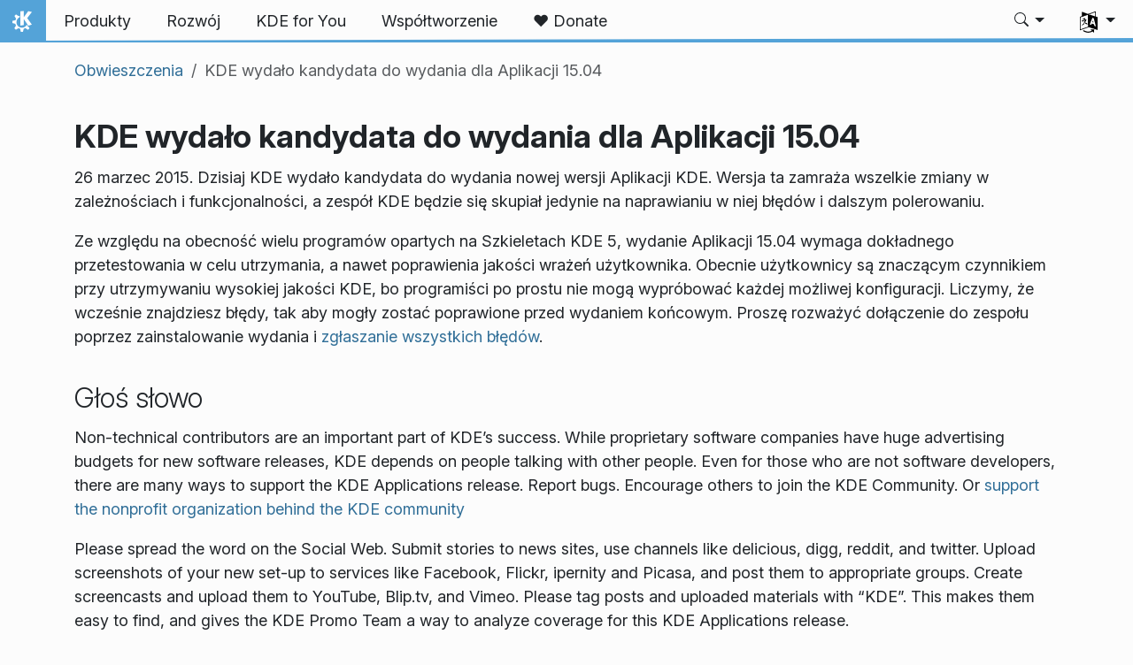

--- FILE ---
content_type: text/html
request_url: https://kde.org/pl/announcements/applications/15.04-rc/
body_size: 13826
content:
<!doctype html><html lang=pl itemscope itemtype=http://schema.org/WebPage><head><meta charset=utf-8><meta name=viewport content="width=device-width,initial-scale=1,shrink-to-fit=no"><meta name=description content="KDE wydało Aplikacje 15.04 (kandydat do wydania)."><title>KDE wydało kandydata do wydania dla Aplikacji 15.04 - Społeczność KDE</title><meta property="og:url" content="https://kde.org/pl/announcements/applications/15.04-rc/"><meta property="og:title" content="KDE wydało kandydata do wydania dla Aplikacji 15.04"><meta property="og:description" content="KDE wydało Aplikacje 15.04 (kandydat do wydania)."><meta property="og:locale" content="pl"><meta property="og:type" content="article"><meta property="article:section" content="announcements"><meta property="article:published_time" content="2015-03-26T00:00:00+00:00"><meta property="article:modified_time" content="2025-12-22T02:22:37+00:00"><meta property="og:image" content="https://kde.org/thumbnail.png"><meta name=twitter:card content="summary_large_image"><meta name=twitter:image content="https://kde.org/thumbnail.png"><meta name=twitter:title content="KDE wydało kandydata do wydania dla Aplikacji 15.04"><meta name=twitter:description content="KDE wydało Aplikacje 15.04 (kandydat do wydania)."><script type=application/ld+json>{"@context":"http://schema.org","@type":"WebSite","url":"https:\/\/kde.org\/","name":"KDE wydało kandydata do wydania dla Aplikacji 15.04","inLanguage":{"@type":"Language","name":"Polski"},"availableLanguage":[{"@type":"Language","name":"English"},{"@type":"Language","name":"Català"},{"@type":"Language","name":"Español"},{"@type":"Language","name":"Svenska"},{"@type":"Language","name":"Galego"},{"@type":"Language","name":"Français"},{"@type":"Language","name":"Český"},{"@type":"Language","name":"Italiano"},{"@type":"Language","name":"Nederlands"},{"@type":"Language","name":"Suomi"},{"@type":"Language","name":"Eesti"},{"@type":"Language","name":"Deutsch"},{"@type":"Language","name":"Українська"},{"@type":"Language","name":"Русский"},{"@type":"Language","name":"Türkçe"},{"@type":"Language","name":"Euskara"},{"@type":"Language","name":"한국어"},{"@type":"Language","name":"Português brasileiro"},{"@type":"Language","name":"Português"}],"sameAs":["https://floss.social/@kde","https://tube.kockatoo.org/a/kde_community/video-channels","https://www.youtube.com/channel/UCF3I1gf7GcbmAb0mR6vxkZQ","https://www.instagram.com/kdecommunity/","https://www.facebook.com/kde"]}</script><link rel=canonical href=https://kde.org/pl/announcements/applications/15.04-rc/><link rel=alternate hreflang=en href=https://kde.org/announcements/applications/15.04-rc/ title=English><link rel=alternate hreflang=ca href=https://kde.org/ca/announcements/applications/15.04-rc/ title=Català><link rel=alternate hreflang=es href=https://kde.org/es/announcements/applications/15.04-rc/ title=Español><link rel=alternate hreflang=sv href=https://kde.org/sv/announcements/applications/15.04-rc/ title=Svenska><link rel=alternate hreflang=gl href=https://kde.org/gl/announcements/applications/15.04-rc/ title=Galego><link rel=alternate hreflang=fr href=https://kde.org/fr/announcements/applications/15.04-rc/ title=Français><link rel=alternate hreflang=cs href=https://kde.org/cs/announcements/applications/15.04-rc/ title=Český><link rel=alternate hreflang=it href=https://kde.org/it/announcements/applications/15.04-rc/ title=Italiano><link rel=alternate hreflang=nl href=https://kde.org/nl/announcements/applications/15.04-rc/ title=Nederlands><link rel=alternate hreflang=fi href=https://kde.org/fi/announcements/applications/15.04-rc/ title=Suomi><link rel=alternate hreflang=et href=https://kde.org/et/announcements/applications/15.04-rc/ title=Eesti><link rel=alternate hreflang=de href=https://kde.org/de/announcements/applications/15.04-rc/ title=Deutsch><link rel=alternate hreflang=uk href=https://kde.org/uk/announcements/applications/15.04-rc/ title=Українська><link rel=alternate hreflang=ru href=https://kde.org/ru/announcements/applications/15.04-rc/ title=Русский><link rel=alternate hreflang=tr href=https://kde.org/tr/announcements/applications/15.04-rc/ title=Türkçe><link rel=alternate hreflang=eu href=https://kde.org/eu/announcements/applications/15.04-rc/ title=Euskara><link rel=alternate hreflang=ko href=https://kde.org/ko/announcements/applications/15.04-rc/ title=한국어><link rel=alternate hreflang=pt-br href=https://kde.org/pt-br/announcements/applications/15.04-rc/ title="Português brasileiro"><link rel=alternate hreflang=pt-pt href=https://kde.org/pt-pt/announcements/applications/15.04-rc/ title=Português><link rel=stylesheet href=https://kde.org/scss/bootstrap.f3d8df6f35473aa4d111b4dd523cce7efd6429b7fda0cf250889875b97d864e4.css integrity="sha256-89jfbzVHOqTREbTdUjzOfv1kKbf9oM8lCImHW5fYZOQ="><link rel=preload href=https://kde.org/fonts/InterVariable.woff2 as=font crossorigin=anonymous><link rel=preload href=https://kde.org/fonts/glyph/glyph.ttf?5ea9rb as=font crossorigin=anonymous><link rel=stylesheet href=https://kde.org/scss/announcements.min.72222f0a1cac9515a47543c39ae0732c9fed5cb1856ae7c355b92046aba7aff1.css></head><body><header id=KGlobalHeader class="header clearfix"><a class=visually-hidden href=#main>Przejdź to treści</a><nav class="navbar navbar-expand-lg"><a class="kde-logo navbar-brand" href=https://kde.org/pl/><span class=visually-hidden>Strona domowa</span>
</a><button class=navbar-toggler type=button data-bs-toggle=collapse data-bs-target=#navbarsExampleDefault aria-controls=navbarsExampleDefault aria-expanded=false aria-label="Toggle navigation">
<span class=navbar-toggler-icon></span></button><div class="collapse navbar-collapse" id=navbarsExampleDefault><ul class="navbar-nav col"><li class=nav-item><a class=nav-link href=https://kde.org/pl/products/><span>Produkty</span></a></li><li class=nav-item><a class=nav-link href=https://develop.kde.org><span>Rozwój</span></a></li><li class=nav-item><a class=nav-link href=https://kde.org/pl/for/><span>KDE for You</span></a></li><li class=nav-item><a class=nav-link href=https://community.kde.org/Get_Involved><span>Współtworzenie</span></a></li><li class=nav-item><a class=nav-link href=https://kde.org/pl/donate/><span>❤️ Donate</span></a></li></ul><svg style="display:none"><symbol id="search-icon"><path d="M11.742 10.344a6.5 6.5.0 10-1.397 1.398h-.001c.03.04.062.078.098.115l3.85 3.85a1 1 0 001.415-1.414l-3.85-3.85a1.007 1.007.0 00-.115-.1zM12 6.5a5.5 5.5.0 11-11 0 5.5 5.5.0 0111 0z"/></symbol></svg><div class=under-lg-search><form action=https://kde.org/pl/search class=form-inline><input class="form-control search-input" name=s type=text placeholder=Szukaj data-search required title=" " oninvalid='this.setCustomValidity("Wykonaj zapytanie o co najmniej 3 znakach")' oninput='this.setCustomValidity("")' minlength=3></form></div><ul class=navbar-nav><li class="nav-item dropdown lg-search"><a class="nav-link dropdown-toggle" role=button id=search-dropdown-button data-bs-toggle=dropdown aria-expanded=false aria-label=Szukaj><svg class="bi theme-icon"><use href="#search-icon"/></svg></a><div class=dropdown-menu aria-labelledby=search-dropdown-button><form action=https://kde.org/pl/search class="me-1 row search-form"><input class="form-control col-auto ms-auto search-input" name=s type=text placeholder=Szukaj data-search required title=" " oninvalid='this.setCustomValidity("Wykonaj zapytanie o co najmniej 3 znakach")' oninput='this.setCustomValidity("")' minlength=3>
<button class="btn col-auto" type=submit>
<svg class="bi theme-icon"><use href="#search-icon"/></svg></button></form></div></li></ul><ul class=navbar-nav><li class="nav-item dropdown" aria-describedby=language-picker-description><p class=visually-hidden id=language-picker-description>Wybierz swój język</p><a class="nav-link dropdown-toggle" href=# data-bs-toggle=dropdown role=button aria-haspopup=true aria-expanded=false><img src=https://kde.org/aether/languages.png alt>
<span class="d-lg-none ms-2">Języki</span></a><div class="dropdown-menu dropdown-trans" role=listbox><a class="nav-link active dropdown-item" hreflang=pl role=option lang=pl href=https://kde.org/pl/announcements/applications/15.04-rc/>Polski</a>
<a class="nav-link dropdown-item" hreflang=en role=option lang=en href=https://kde.org/announcements/applications/15.04-rc/>English</a>
<a class="nav-link dropdown-item" hreflang=ca role=option lang=ca href=https://kde.org/ca/announcements/applications/15.04-rc/>Català</a>
<a class="nav-link dropdown-item" hreflang=cs role=option lang=cs href=https://kde.org/cs/announcements/applications/15.04-rc/>Český</a>
<a class="nav-link dropdown-item" hreflang=de role=option lang=de href=https://kde.org/de/announcements/applications/15.04-rc/>Deutsch</a>
<a class="nav-link dropdown-item" hreflang=et role=option lang=et href=https://kde.org/et/announcements/applications/15.04-rc/>Eesti</a>
<a class="nav-link dropdown-item" hreflang=es role=option lang=es href=https://kde.org/es/announcements/applications/15.04-rc/>Español</a>
<a class="nav-link dropdown-item" hreflang=eu role=option lang=eu href=https://kde.org/eu/announcements/applications/15.04-rc/>Euskara</a>
<a class="nav-link dropdown-item" hreflang=fr role=option lang=fr href=https://kde.org/fr/announcements/applications/15.04-rc/>Français</a>
<a class="nav-link dropdown-item" hreflang=gl role=option lang=gl href=https://kde.org/gl/announcements/applications/15.04-rc/>Galego</a>
<a class="nav-link dropdown-item" hreflang=it role=option lang=it href=https://kde.org/it/announcements/applications/15.04-rc/>Italiano</a>
<a class="nav-link dropdown-item" hreflang=nl role=option lang=nl href=https://kde.org/nl/announcements/applications/15.04-rc/>Nederlands</a>
<a class="nav-link dropdown-item" hreflang=pt-pt role=option lang=pt-pt href=https://kde.org/pt-pt/announcements/applications/15.04-rc/>Português</a>
<a class="nav-link dropdown-item" hreflang=pt-br role=option lang=pt-br href=https://kde.org/pt-br/announcements/applications/15.04-rc/>Português brasileiro</a>
<a class="nav-link dropdown-item" hreflang=fi role=option lang=fi href=https://kde.org/fi/announcements/applications/15.04-rc/>Suomi</a>
<a class="nav-link dropdown-item" hreflang=sv role=option lang=sv href=https://kde.org/sv/announcements/applications/15.04-rc/>Svenska</a>
<a class="nav-link dropdown-item" hreflang=tr role=option lang=tr href=https://kde.org/tr/announcements/applications/15.04-rc/>Türkçe</a>
<a class="nav-link dropdown-item" hreflang=ru role=option lang=ru href=https://kde.org/ru/announcements/applications/15.04-rc/>Русский</a>
<a class="nav-link dropdown-item" hreflang=uk role=option lang=uk href=https://kde.org/uk/announcements/applications/15.04-rc/>Українська</a>
<a class="nav-link dropdown-item" hreflang=ko role=option lang=ko href=https://kde.org/ko/announcements/applications/15.04-rc/>한국어</a></div></li></ul></div></nav></header><div id=main><main class=container><nav aria-label=breadcrumb class="d-none d-md-block d-print-none mt-3"><ol class="breadcrumb spb-1"><li class=breadcrumb-item><a href=https://kde.org/pl/announcements/>Obwieszczenia</a></li><li class="breadcrumb-item active" aria-current=page>KDE wydało kandydata do wydania dla Aplikacji 15.04</li></ol></nav><h1>KDE wydało kandydata do wydania dla Aplikacji 15.04</h1><p>26 marzec 2015. Dzisiaj KDE wydało kandydata do wydania nowej wersji Aplikacji KDE. Wersja ta zamraża wszelkie zmiany w zależnościach i funkcjonalności, a zespół KDE będzie się skupiał jedynie na naprawianiu w niej błędów i dalszym polerowaniu.</p><p>Ze względu na obecność wielu programów opartych na Szkieletach KDE 5, wydanie Aplikacji 15.04 wymaga dokładnego przetestowania w celu utrzymania, a nawet poprawienia jakości wrażeń użytkownika. Obecnie użytkownicy są znaczącym czynnikiem przy utrzymywaniu wysokiej jakości KDE, bo programiści po prostu nie mogą wypróbować każdej możliwej konfiguracji. Liczymy, że wcześnie znajdziesz błędy, tak aby mogły zostać poprawione przed wydaniem końcowym. Proszę rozważyć dołączenie do zespołu poprzez zainstalowanie wydania i <a href=https://bugs.kde.org/>zgłaszanie wszystkich błędów</a>.</p><h2>Głoś słowo</h2><p>Non-technical contributors are an important part of KDE’s success. While proprietary software companies have huge advertising budgets for new software releases, KDE depends on people talking with other people. Even for those who are not software developers, there are many ways to support the KDE Applications release. Report bugs. Encourage others to join the KDE Community. Or <a href=https://kde.org/community/donations/>support the nonprofit organization behind the KDE community</a></p><p>Please spread the word on the Social Web. Submit stories to news sites, use channels like delicious, digg, reddit, and twitter. Upload screenshots of your new set-up to services like Facebook, Flickr, ipernity and Picasa, and post them to appropriate groups. Create screencasts and upload them to YouTube, Blip.tv, and Vimeo. Please tag posts and uploaded materials with “KDE”. This makes them easy to find, and gives the KDE Promo Team a way to analyze coverage for this KDE Applications release.</p><h2>Wgrywanie pakietów binarnych Aplikacji KDE</h2><h3>Pakiety</h3><p>Niektórzy z dostawców systemów Linux/UNIX uprzejmie dostarczyli pakiety Aplikacji KDE dla niektórych wersji swoich dystrybucji, a w pozostałych przypadkach, zrobili to wolontariusze ze społeczności. Pakiety binarne, a także uaktualnienia, mogą stać się dostępne w nadchodzących tygodniach.</p><h3>Położenie pakietów</h3><p>Po bieżący wykaz dostępnych pakietów binarnych, o których Projekt KDE został powiadomiony, odwiedź <a href=https://community.kde.org/KDE_Applications/Binary_Packages>Wiki Społeczności</a>.</p><h2>Wspieranie KDE</h2><p align=justify>KDE is a <a href=https://www.gnu.org/philosophy/free-sw.html>Free Software</a> community that exists and grows only because of the help of many volunteers that donate their time and effort. KDE is always looking for new volunteers and contributions, whether it is help with coding, bug fixing or reporting, writing documentation, translations, promotion, money, etc. All contributions are gratefully appreciated and eagerly accepted. Please read through the <a href=https://kde.org/community/donations/>Supporting KDE page</a> for further information or become a KDE e.V. supporting member through our <a href=https://kde.org/community/donations/>Join the Game</a> initiative.</p><h2>O KDE</h2><p align=justify>KDE is an international technology team that creates free and open source software for desktop and portable computing. Among KDE’s products are a modern desktop system for Linux and UNIX platforms, comprehensive office productivity and groupware suites and hundreds of software titles in many categories including Internet and web applications, multimedia, entertainment, educational, graphics and software development. KDE software is translated into more than 60 languages and is built with ease of use and modern accessibility principles in mind. KDE’s full-featured applications run natively on Linux, BSD, Windows, Haiku, and macOS.</p><hr><p align=justify><font size=2><em>Uwagi do znaku towarowego.</em><br><br>KDE<sup>&#174;</sup> oraz logo Środowiska Pulpitu K<sup>&#174;</sup> są zarejestrowanymi znakami towarowymi KDE e.V..<br>Linux jest zarejestrowanym znakiem towarowym Linusa Torvaldsa. UNIX jest zarejestrowanym znakiem towarowym Otwartej Grupy w Stanach Zjednoczonych i innych państwach.<br>Wszystkie pozostałe znaki towarowe i prawa autorskie z tego ogłoszenia są własnością ich odpowiednich właścicieli.</font></p><hr><h4>Kontakt dla prasy</h4><p>Po więcej szczegółów wyślij nam wiadomość: <a href=mailto:press@kde.org>press@kde.org</a></p></main></div><footer id=kFooter class=footer><section id=kPatrons class="container kPatrons"><h3>Patroni KDE</h3><div class="d-flex flex-wrap flex-md-nowrap justify-content-center align-items-center"><span><img class=canonical alt=Canonical loading=lazy></span>
<span><img class=google alt=Google loading=lazy></span>
<span><img class=suse alt=SUSE loading=lazy></span>
<span><img class=qt alt='Firma Qt' loading=lazy></span>
<span><img class=blue-systems alt='Blue System' loading=lazy></span>
<span><img class=slimbook alt=Slimbook loading=lazy></span>
<span><img class=tuxedo alt='Komputery TUXEDO' loading=lazy></span>
<span><img class=kfocus alt=KFocus loading=lazy></span>
<span><img class=gnupg alt=GnuPG loading=lazy></span>
<span><img class=mbition alt=MBition loading=lazy></span>
<span><img class=techpaladin alt=Techpaladin loading=lazy></span></div></section><section id=kFooterIncome class=container><div id=kDonateForm><div class=center><h2 class="h5 mt-2 mb-3">Wpłać na KDE <a href=https://kde.org/community/donations/index.php#money target=_blank>Dlaczego wpłacać?</a></h2><form action=https://www.paypal.com/en_US/cgi-bin/webscr method=post onsubmit='return amount.value>=2||window.confirm(`Twoja darowizna jest mniejsza niż 2€. Oznacza to, że większość z twojej darowizny
zostanie poświęcona na opłaty związane z operacjami pieniężnymi. Czy chcesz kontynuować?`)'><input type=hidden name=no_note value=0>
<input type=hidden name=lc value=GB>
<input type=hidden name=item_name value="Rozwój i porozumiewanie się w oprogramowaniu KDE">
<input type=hidden name=cbt value="Powróć do kde.org">
<input type=hidden name=return value=https://kde.org/community/donations/thanks_paypal.php>
<input type=hidden name=notify_url value=https://kde.org/community/donations/notify.php>
<input type=hidden name=business value=kde-ev-paypal@kde.org>
<input type=hidden name=cmd value=_donations>
<input type=hidden name=currency_code value=EUR>
<input type=hidden name=custom value=//kde.org/index/donation_box>
<label class=visually-hidden for=donateAmountField>Kwota</label><input type=text name=amount value=20.00 id=donateAmountField data-kpxc-id=donateAmountField> €
<button type=submit id=donateSubmit>Wpłać poprzez PayPal</button></form><span class=h6><a class="mt-3 d-inline-block" href=https://kde.org/community/donations target=_blank>Inne sposoby na wpłacenie</a></span></div></div><div id=kMetaStore><div class=center><h2 class="h5 mb-3 mt-2">Odwiedź MetaStore KDE</h2><p class=h6>Pokaż swoją sympatię KDE! Kupuj książki, kubki, ubrania i więcej, aby wesprzeć KDE.</p><a href=https://kde.org/stuff/metastore class=button>Przeglądaj</a></div></div></section><section id=kLinks class="container pb-4"><div class=row><nav class=col-sm><h3>Produkty</h3><a href=https://kde.org/pl/plasma-desktop hreflang=/pl>Plazma</a>
<a href=https://apps.kde.org/pl hreflang=/pl>Aplikacje KDE</a>
<a href=https://develop.kde.org/products/frameworks/>Szkielety KDE</a>
<a href=https://plasma-mobile.org/pl hreflang=/pl>Przenośna Plazma</a>
<a href=https://neon.kde.org/>KDE neon</a></nav><nav class=col-sm><h3>Rozwój</h3><a href=https://api.kde.org/>Dokumentacja API</a>
<a href=https://doc.qt.io/ rel=noopener target=_blank>Dokumentacja Qt</a>
<a href=https://kde.org/goals>Cele KDE</a>
<a href=https://invent.kde.org/>Kod źródłowy</a></nav><nav class=col-sm><h3>Źródła wieści</h3><a href=https://kde.org/pl/announcements/ hreflang=/pl>Obwieszczenia</a>
<a href=https://blogs.kde.org/>KDE Blogs</a>
<a href=https://planet.kde.org/>Planeta KDE</a>
<a href=https://kde.org/contact/>Kontakt dla prasy</a>
<a href=https://kde.org/pl/stuff>Różne rzeczy</a>
<a href=https://kde.org/thanks>Podziękowania</a></nav><nav class=col-sm><h3>Zasoby</h3><a href=https://community.kde.org/Main_Page>Wiki społeczności</a>
<a href=https://kde.org/support/>Help</a>
<a href=https://kde.org/download/>Pobieranie oprogramowania KDE</a>
<a href=https://kde.org/code-of-conduct/>Zasady dobrego zachowania</a>
<a href=https://kde.org/privacypolicy>Zasady prywatności</a>
<a href=https://kde.org/privacypolicy-apps>Zasady prywatności aplikacji</a></nav><nav class=col-sm><h3>Przekierowania</h3><a href=https://store.kde.org/>Sklep KDE</a>
<a href=https://ev.kde.org/>KDE e.V.</a>
<a href=https://kde.org/community/whatiskde/kdefreeqtfoundation>Fundacja Qt darmowego KDE</a>
<a href=https://timeline.kde.org/pl hreflang=/pl>Oś czasu KDE</a>
<a href=https://manifesto.kde.org/pl hreflang=/pl>Manifest KDE</a>
<a href=https://kde.org/support/international/>Strony międzynarodowe</a></nav></div></section><div id=kSocial class=container><a href=https://go.kde.org/matrix/#/#kde:kde.org aria-label="Udostępnij na Matriksie"><svg class="social/matrix-icon" width="32" height="32" viewBox="0 0 32 32"><rect width="32" height="32" rx="4" ry="4" style="paint-order:markers stroke fill"/><path transform="matrix(.046154 0 0 .046154 4 4)" d="m0 .21667e-5v520h49.385v-11.891H13.711v-496.22h35.674v-11.891H0zm470.62.0v11.891h35.674v496.22H470.62v11.891h49.385v-520H470.62zm-246.92 164.19c-12.2.0-23.1 2.6134-32.5 7.9134-9.4 5.2-17.506 12.574-24.206 22.174h-.67708v-25.094h-47.988v185.61h50.866v-107.57c0-9.1 1.2932-16.532 3.8932-22.132s5.8215-9.9069 9.5215-12.907 7.6104-4.9938 11.51-6.0938 7.0792-1.6081 9.4792-1.6081c8.2.0 14.293 1.4048 18.493 4.1048s7.2137 6.418 9.0137 10.918c1.8 4.6 2.8892 9.4958 3.0892 14.896.3 5.4.42318 10.792.42318 16.292v104.02h50.908v-103.3c0-5.7.46954-11.412 1.2695-17.012.8-5.7 2.4935-10.707 4.9935-15.107 2.5-4.5 6.0102-7.991 10.41-10.791 4.4-2.7 10.193-4.1048 17.393-4.1048 7.1.0 12.812 1.197 17.012 3.597s7.3215 5.5908 9.5215 9.6908c2.1 4 3.3932 8.8034 3.8932 14.303s.67708 11.404.67708 17.604v105.12h50.908v-124.12c0-12-1.6935-22.18-4.9935-30.68-3.4-8.5-8.0072-15.309-14.007-20.609s-13.097-9.1104-21.497-11.51-17.495-3.597-27.295-3.597c-12.9.0-24.116 3.1099-33.516 9.3099s-16.886 13.397-22.386 21.497c-5.1-11.4-12.39-19.494-22.09-23.994s-20.419-6.8132-32.119-6.8132z" fill="#fff"/></svg>
</a><a href=https://floss.social/@kde aria-label="Udostępnij na Mastodon"><svg class="social/mastodon-icon" width="32" height="32" viewBox="0 0 32 32" xmlns:xlink="http://www.w3.org/1999/xlink"><defs><linearGradient id="linearGradient3" x1="16" x2="16" y1="32" gradientUnits="userSpaceOnUse"><stop stop-color="#563acc" offset="0"/><stop stop-color="#6364ff" offset="1"/></linearGradient></defs><rect width="32" height="32" rx="4" ry="4" fill="url(#linearGradient3)" style="paint-order:markers stroke fill"/><path d="m15.785 4c-3.9462.0-4.7928.24201-5.2423.30854-2.5901.38288-4.9556 2.2088-5.5295 4.8181-.27603 1.285-.30524 2.7096-.25396 4.0164.0731 1.874.08732 3.745.25752 5.6114.11766 1.2398.32281 2.4698.61412 3.6806.54551 2.2362 2.7537 4.0968 4.9171 4.856 2.3163.79176 4.8077.92334 7.1944.37975.26257-.06109.52185-.1317.77789-.21242.58041-.18434 1.2596-.39084 1.7593-.75297.0069-.0051.01267-.01145.01662-.01899.004-.0076.0062-.01579.0065-.02433v-1.8091c-122e-6-.008-.0018-.01541-.0053-.02255-.0036-.0071-.0086-.01347-.01483-.01839-.0063-.0049-.01358-.0084-.02136-.01009-.0078-.0017-.01599-.0018-.02374.0-1.5292.3652-3.0963.54818-4.6685.5453-2.7057.0-3.4336-1.2835-3.642-1.818-.16748-.46196-.27373-.94404-.31626-1.4336-456e-6-.0082 82e-5-.0162.0042-.02374.0033-.0075.0085-.01438.01483-.01958.0064-.0052.0139-.0089.02196-.01068.008-.0018.01634-.0015.02433 608e-6 1.5037.36274 3.0457.54572 4.5926.5453.37203.0.74288 303e-6 1.1149-.0095 1.5558-.04363 3.1954-.12359 4.7261-.42247.03819-.0077.07646-.01392.10918-.02374 2.4144-.46363 4.7122-1.9189 4.9456-5.6037.0087-.14506.03026-1.5198.03026-1.6703.0011-.5116.16502-3.6288-.02374-5.5443-.34695-2.5787-2.5947-4.6112-5.2589-5.005-.4495-.06654-2.1522-.30854-6.0973-.30854zm-3.2913 3.9268c1.2994.0 2.2813.49953 2.9359 1.4976l.63133 1.0603.63311-1.0603c.6546-.9981 1.6363-1.4976 2.9336-1.4976 1.1216.0 2.0259.39513 2.7176 1.1642.66769.77013 1.0011 1.8096 1.0004 3.1193v6.4065h-2.539v-6.2172c0-1.309-.54531-1.9771-1.6549-1.9771-1.2198.0-1.8305.78981-1.8305 2.3497v3.4035h-2.5235v-3.4035c0-1.5599-.61194-2.3497-1.8317-2.3497-1.103.0-1.6543.66809-1.6543 1.9771v6.2172h-2.5378v-6.4065c0-1.309.33432-2.3484 1.0028-3.1193.6895-.76904 1.5944-1.1642 2.717-1.1642z" fill="#fff" stroke-width=".3038"/></svg>
</a><a href=https://bsky.app/profile/kde.org aria-label="Share on Bluesky"><svg class="social/bluesky-icon" width="32" height="32" viewBox="0 0 32 32"><rect width="32" height="32" rx="4" ry="4" fill="#1185fe" style="paint-order:markers stroke fill"/><path d="m9.2023 6.8566c2.7516 2.0657 5.711 6.2542 6.7977 8.5018 1.0867-2.2476 4.0462-6.4361 6.7977-8.5018C24.7831 5.3661 28 4.2128 28 7.8826c0 .73293-.42021 6.1569-.66668 7.0375-.85669 3.0614-3.9784 3.8422-6.7553 3.3696 4.8539.8261 6.0886 3.5624 3.422 6.2988-5.0645 5.1968-7.2791-1.3039-7.8466-2.9696-.10403-.30536-.1527-.44822-.15342-.32674-72e-5-.12148-.0494.0214-.15342.32674-.56747 1.6657-2.7821 8.1665-7.8466 2.9696-2.6667-2.7363-1.4319-5.4727 3.422-6.2988-2.7769.47261-5.8986-.30824-6.7553-3.3696C4.42021 14.03945 4 8.6155 4 7.8826c0-3.6698 3.2169-2.5165 5.2023-1.026z" fill="#fff" stroke-width=".042254"/></svg>
</a><a href=https://www.facebook.com/kde/ aria-label><svg class="social/facebook-icon" width="32" height="32" viewBox="0 0 32 32"><g><rect width="32" height="32" rx="4" ry="4" fill="#0866ff" style="paint-order:markers stroke fill"/><path d="m22.729 20.07.96407-5.2499h-5.6116v-1.8567c0-2.7744 1.0884-3.8414 3.9054-3.8414.87501.0 1.5793.0213 1.9848.06398v-4.7591c-.76829-.21344-2.6463-.42689-3.7347-.42689-5.7408.0-8.3871 2.7104-8.3871 8.5579v2.2622h-3.5426v5.2499h3.5426v11.93l6.2316-3e-6v-11.93z" fill="#fff"/></g></svg>
</a><a href=https://www.linkedin.com/company/29561/ aria-label="Udostępnij na LinkedIn"><svg class="social/linkedin-icon" width="32" height="32" viewBox="0 0 32 32"><g><rect width="32" height="32" rx="4" ry="4" fill="#2867b2" style="paint-order:markers stroke fill"/><path d="m6.9275 4.0671C5.3107 4.0671 4 5.3778 4 6.9946s1.3107 2.9275 2.9275 2.9275S9.855 8.6114 9.855 6.9946 8.5443 4.0671 6.9275 4.0671zm15.473 7.5726c-.62686-.0231-1.2393.0015-1.6025.08233-1.3205.29379-2.518 1.0873-3.2019 2.1224l-.24396.36975-.01715-1.1035-.01676-1.1031h-4.8059v15.925h4.9901l.02058-4.6683c.02005-4.5567.02391-4.6798.15514-5.1463.2742-.97488.6539-1.4907 1.3482-1.8312.7382-.36205 1.8769-.40207 2.5989-.09148.42096.18109.88969.69391 1.0677 1.1676.32318.85996.3265.90876.35602 5.9015l.02745 4.6683h4.9241l-781e-6-4.8559c-39e-5-2.6806-.02832-5.1772-.06251-5.5736-.28747-3.3334-1.4423-5.0326-3.848-5.6602-.42044-.10968-1.0618-.18045-1.6886-.20355zm-17.945.36784v15.925h4.9962v-15.925z" fill="#fff" stroke-linejoin="round" stroke-width=".64462" style="paint-order:markers stroke fill"/></g></svg>
</a><a href=https://www.reddit.com/r/kde/ aria-label="Udostępnij na Reddit"><svg class="social/reddit-icon" width="32" height="32" viewBox="0 0 32 32"><rect width="32" height="32" rx="4" ry="4" fill="#ff4500" style="paint-order:markers stroke fill"/><path class="cls-1" d="m19.051 8.5775c.26003 1.1022 1.2498 1.9233 2.4316 1.9233 1.3798.0 2.4984-1.1186 2.4984-2.4984S22.8624 5.504 21.4826 5.504c-1.2064.0-2.2126.85505-2.4469 1.9924-2.0205.21669-3.5982 1.9303-3.5982 4.007v.01288c-2.1974.09253-4.2038.71801-5.7968 1.7054-.59151-.45798-1.3341-.73089-2.14-.73089-1.9338.0-3.501 1.5672-3.501 3.501.0 1.4032.8246 2.612 2.0158 3.1707.11596 4.0644 4.5447 7.3335 9.9924 7.3335s9.8823-3.2726 9.9924-7.3406c1.1818-.56222 1.9994-1.7675 1.9994-3.1625.0-1.9338-1.5672-3.501-3.501-3.501-.80234.0-1.5414.27057-2.1318.72504-1.607-.99444-3.6357-1.6199-5.8553-1.7031v-.0094c0-1.4876 1.1057-2.7221 2.5394-2.9247zm-9.5508 9.6363c.05857-1.2697.9019-2.2442 1.8823-2.2442.98038.0 1.73 1.0296 1.6714 2.2993-.05856 1.2697-.79063 1.7312-1.7722 1.7312s-1.8401-.51654-1.7816-1.7862zm11.134-2.2442c.98155.0 1.8249.97452 1.8823 2.2442C22.57507 19.4835 21.71533 20 20.7349 20c-.98038.0-1.7136-.46032-1.7722-1.7312-.05857-1.2697.6899-2.2993 1.6714-2.2993zm-1.1666 5.1818c.1839.01874.30102.20966.22958.38067-.60322 1.4419-2.0275 2.4551-3.6896 2.4551s-3.0852-1.0132-3.6896-2.4551c-.07145-.17101.04568-.36193.22958-.38067 1.0776-.10893 2.243-.16867 3.46-.16867s2.3813.05974 3.46.16867z" fill="#fff" stroke-width="0"/></svg>
</a><a href=https://lemmy.kde.social/ aria-label="Share on Lemmy"><svg class="social/lemmy-icon" width="32" height="32" viewBox="0 0 32 32"><rect width="32" height="32" rx="4" ry="4" fill="#00a846" style="paint-order:markers stroke fill"/><path d="m6.9596 8.222c-.11217.002-.22327.009-.33304.022-.87819.10114-1.6692.56831-2.1541 1.3848-.47516.8-.59207 1.6809-.3499 2.4971s.82879 1.5578 1.6973 2.1453a.36394.36394.0 00.016.0102c.74509.44927 1.4871.75185 2.2818.90825-.0194.32812-.02.66476.001 1.01.0634 1.0427.43337 2.0017.99201 2.85l-2.0035.81787a.41589.41589.0 00-.2279.54226.41589.41589.0 00.54225.22785l2.2025-.89911c.40824.48671.87651.92792 1.3799 1.3148.0193.0148.0394.0282.0588.0428l-1.2903 1.7085a.41589.41589.0 00.0813.58256.41589.41589.0 00.58252-.0813l1.3111-1.7361c.71919.4552 1.4815.80998 2.2348 1.0449.38634.71079 1.1429 1.1637 2.0179 1.1637.88349.0 1.6408-.48733 2.0238-1.1844.74558-.2393 1.4988-.59516 2.2104-1.0487l1.3296 1.7605a.41589.41589.0 00.58251.0813.41589.41589.0 00.0813-.58256l-1.3094-1.7338c.009-.007.0178-.0126.0264-.0192.49739-.38074.96185-.81348 1.3693-1.2904l2.1467.87631a.41589.41589.0 00.54221-.22785.41589.41589.0 00-.22785-.54226l-1.9396-.79183c.57642-.85341.96487-1.8194 1.0456-2.8703.0267-.34745.0308-.68716.0154-1.0189.78945-.15714 1.5271-.45849 2.2678-.9051a.36394.36394.0 00.016-.0102c.86849-.58749 1.4551-1.3291 1.6973-2.1453.24217-.81624.12526-1.6971-.34989-2.4971-.48492-.81644-1.2759-1.2836-2.1541-1.3848-.10977-.0126-.22086-.02-.33304-.022-.78519-.0142-1.623.22937-2.4286.6944-.59274.34218-1.1265.8665-1.5447 1.4383-1.1697-.6696-2.6914-1.047-4.5616-1.0779-.16772-.003-.33824-.003-.51154 5e-5-2.085.034-3.7537.42958-5.0142 1.1444a.36391.36391.0 00-.009-.0155c-.42343-.59171-.97243-1.1369-1.5829-1.4893-.80556-.46503-1.6434-.70856-2.4286-.6944zm.0128.72801c.62611-.0101 1.3412.18643 2.0519.59668.4848.27987.97436.75559 1.3448 1.2697-.17523.12866-.34138.26431-.49671.40808-.92163.853-1.4701 1.9613-1.6759 3.2376-.67872-.14042-1.3116-.39941-1.9754-.79853-.75538-.51279-1.2162-1.1227-1.4007-1.7447-.18511-.62394-.10719-1.2701.2779-1.9184.37427-.63015.92731-.95463 1.6116-1.0334.0855-.01.17318-.0155.26262-.017zm18.055.0c.0894.001.17709.007.26262.017.68429.0788 1.2373.40329 1.6116 1.0334.38509.64837.46302 1.2945.27791 1.9184-.18455.62203-.64537 1.2319-1.4008 1.7447-.65633.39462-1.2826.65191-1.9527.79335-.19333-1.2997-.74317-2.4372-1.6734-3.3069-.14856-.13889-.30687-.27019-.47367-.39472.3645-.48996.8314-.94003 1.2965-1.2085.71066-.41025 1.4258-.60676 2.0519-.59668zm-8.5343 1.0545c2.3902.0392 4.0843.669 5.1626 1.6771 1.1502 1.0753 1.6428 2.6016 1.4994 4.4681-.13115 1.708-1.2212 3.2282-2.6529 4.3241-.69023.52834-1.4582.95163-2.218 1.2495.004-.0516.007-.10352.007-.15591.003-1.1964-.93058-2.2129-2.2911-2.2129-1.3606.0-2.3213 1.0152-2.291 2.2212.001.058.006.11491.011.17134-.77875-.29818-1.5675-.7287-2.2725-1.2706-1.424-1.0946-2.4984-2.6118-2.6023-4.3209-.11295-1.8568.37814-3.3385 1.5216-4.3968 1.1434-1.0583 2.9852-1.7107 5.6392-1.754.16556-.003.32797-.003.48732-1e-4zm-4.1296 6.8277c-.60532.0-1.096.49152-1.096 1.0978.0.6063.49071 1.0978 1.096 1.0978s1.096-.49152 1.096-1.0978c0-.60629-.49072-1.0978-1.096-1.0978zm7.2826.0101c-.59979.0-1.086.48701-1.086 1.0878.0.60076.48619 1.0878 1.086 1.0878.5998.0 1.086-.487 1.086-1.0878.0-.60075-.48624-1.0878-1.086-1.0878zm-3.6463 3.24c1.0238.0 1.5653.63842 1.5633 1.4834-.002.7849-.67217 1.4851-1.5633 1.4851-.91678.0-1.5399-.5633-1.5634-1.4934-.021-.83475.53964-1.4751 1.5634-1.4751z" fill="#fff" stroke-linecap="round" stroke-linejoin="round" stroke-width=".025993"/></svg>
</a><a href=https://www.youtube.com/@KdeOrg aria-label="Udostępnij na YouTube"><svg class="social/youtube-icon" width="32" height="32" viewBox="0 0 32 32"><g><rect width="32" height="32" rx="4" ry="4" fill="red" style="paint-order:markers stroke fill"/><path d="m13.6 19.6v-7.2001l6.2352 3.6zm13.899-9.3768c-.27618-1.0324-1.0893-1.8458-2.1219-2.1217-1.8716-.50159-9.3768-.50159-9.3768-.50159s-7.5049.0-9.3766.50159c-1.0326.27598-1.8458 1.0893-2.1217 2.1217-.50159 1.8716-.50159 5.7767-.50159 5.7767s0 3.9051.50159 5.7767c.27598 1.0324 1.0891 1.8458 2.1217 2.1217 1.8716.50159 9.3766.50159 9.3766.50159s7.5051.0 9.3768-.50159c1.0326-.27598 1.8458-1.0893 2.1219-2.1217.5014-1.8716.5014-5.7767.5014-5.7767s0-3.9051-.5014-5.7767" fill="#fff"/></g></svg>
</a><a href=https://tube.kockatoo.org/a/kde_community/video-channels aria-label="Share on PeerTube"><svg class="social/peertube-icon" width="32" height="32" viewBox="0 0 32 32"><rect width="32" height="32" rx="4" ry="4" fill="#f2680c" style="paint-order:markers stroke fill"/><path class="cls-3" d="m7.975 3.98v12l9.0003-6.0002zm9.0003 6.0002v12l9.0003-6.0002zm0 12L7.975 15.98v12z" fill="#fff" stroke-width="1.125"/></svg>
</a><a href=https://vk.com/kde_ru aria-label="Udostępnij na VK"><svg class="social/vk-icon" width="32" height="32" viewBox="0 0 32 32"><rect width="32" height="32" rx="4" ry="4" fill="#07f" style="paint-order:markers stroke fill"/><path d="m17.22 23.487C9.1121 23.487 4.192 17.8617 4 8.514h4.1064c.12801 6.8666 3.2521 9.7807 5.6469 10.375V8.514h3.9368v5.9245c2.3099-.25602 4.7264-2.9514 5.5404-5.9245h3.8706c-.61996 3.6577-3.2506 6.3531-5.1118 7.465 1.8611.89896 4.8558 3.252 6.0107 7.508h-4.256c-.89895-2.8451-3.1024-5.0486-6.0539-5.3477v5.3477z" fill="#fff" stroke-width=".017558"/></svg>
</a><a href=https://www.instagram.com/kdecommunity/ aria-label="Udostępnij na Instagramie"><svg class="social/instagram-icon" width="32" height="32" viewBox="0 0 32 32" xmlns:xlink="http://www.w3.org/1999/xlink"><defs><linearGradient id="linearGradient2" x1="-8" x2="40" y1="40" y2="-8" gradientUnits="userSpaceOnUse"><stop stop-color="#f50000" offset="0"/><stop stop-color="#b900b4" offset="1"/></linearGradient></defs><rect width="32" height="32" rx="4" ry="4" fill="url(#linearGradient2)" style="paint-order:markers stroke fill"/><path class="cls-1" d="m11.03 4.0839c-1.2768.0602-2.1487.264-2.911.56352-.78889.30744-1.4575.72001-2.1228 1.3877-.66529.66768-1.075 1.3368-1.3803 2.1269-.29544.76392-.4956 1.6366-.552 2.9141s-.0689 1.6882-.0626 4.9469c.006 3.2588.0206 3.6672.0826 4.9474.061 1.2766.264 2.1483.56353 2.9108.30792.78888.72 1.4573 1.3879 2.1228.66793.66552 1.3366 1.0742 2.1286 1.38.76321.29496 1.6361.49609 2.9134.55201 1.2773.0559 1.6884.0689 4.9462.0626 3.2578-.006 3.668-.0206 4.9479-.0814 1.2799-.0607 2.1471-.26521 2.9098-.56329.78889-.30864 1.4578-.72001 2.1228-1.3882.66505-.66817 1.0745-1.3378 1.3795-2.1283.29568-.76321.49656-1.6361.552-2.9124.0559-1.2809.0691-1.6899.0629-4.9481-.006-3.2583-.0209-3.6668-.0816-4.9464-.0607-1.2797-.264-2.1487-.56328-2.9117-.30841-.78889-.72001-1.4568-1.3877-2.1228-.66769-.666-1.3378-1.0752-2.1281-1.3795-.76369-.29544-1.6361-.4968-2.9134-.552s-1.6884-.0694-4.9474-.0631c-3.259.006-3.667.0202-4.9469.0826m.14016 21.693c-1.17-.0509-1.8053-.24528-2.2287-.408-.56065-.216-.96001-.47712-1.3819-.89497-.42192-.41784-.68112-.81865-.9-1.3781-.16441-.42337-.36241-1.0579-.41713-2.2279-.0595-1.2646-.072-1.6443-.079-4.848-.007-3.2038.005-3.583.0607-4.848.0499-1.169.24552-1.8051.40801-2.2282.216-.56136.47616-.96001.89496-1.3817.41881-.42168.81841-.68137 1.3783-.90025.42288-.16512 1.0574-.36144 2.227-.41712 1.2655-.06 1.6447-.072 4.848-.079s3.5835.005 4.8495.0607c1.169.0509 1.8053.24456 2.2279.408.56089.216.96001.47545 1.3817.89497.42168.41952.6816.81769.90048 1.3788.16537.42169.36169 1.056.41689 2.2263.0602 1.2655.0739 1.645.0797 4.848.006 3.2031-.006 3.5835-.061 4.848-.0511 1.17-.24504 1.8055-.40801 2.2294-.216.5604-.4764.96001-.89544 1.3814-.41905.42145-.81817.68113-1.3783.90001-.4224.16488-1.0577.36168-2.2263.41736-1.2655.0595-1.6447.072-4.8492.079s-3.5825-.006-4.848-.0607m9.7825-16.191a1.44 1.44.0 101.4371-1.4424 1.44 1.44.0 00-1.4371 1.4424m-11.115 6.4256c.007 3.4032 2.7706 6.1558 6.1731 6.1493 3.4025-.006 6.157-2.7701 6.1505-6.1733-.006-3.4032-2.7711-6.1565-6.1741-6.1498-3.403.007-6.1561 2.7711-6.1496 6.1738m2.1615-.004a4.0001 4.0001.0 114.008 3.9922 3.9996 3.9996.0 01-4.008-3.9922" fill="#fff" stroke-width=".024"/></svg></a></div><div id=kLegal class=container><p class="d-block d-xl-flex flex-wrap mb-0 py-3 h6"><small lang=en class=maintenance>Pod opieką <a href=mailto:kde-www@kde.org>mistrzów sieci KDE</a> (publiczna lista rozmów).
Wytworzone z <a href=https://invent.kde.org/websites/kde-org/-/commit/b31371956011c4a4f018372ff6fd22ecb5ebb3f5>b313719</a>.
</small><small class=trademark>KDE<sup>®</sup> oraz <a href=https://kde.org/media/images/trademark_kde_gear_black_logo.png>logo Środowiska Pulpitu K <sup>®</sup></a> są zarejestrowanymi znakami towarowymi <a href=https://ev.kde.org/ title="Strona główna organizacji non-profit KDE">KDE e.V.</a> | <a href=https://kde.org/community/whatiskde/impressum>Zapiski prawne</a></small></p></div></footer><img src="https://stats.kde.org/matomo.php?idsite=1&amp;rec=1" style=border:0 alt>
<script>var _paq=window._paq||[];_paq.push(["disableCookies"]),_paq.push(["trackPageView"]),_paq.push(["enableLinkTracking"]),function(){t="https://stats.kde.org/",_paq.push(["setTrackerUrl",t+"matomo.php"]),_paq.push(["setSiteId","1"]);var t,n=document,e=n.createElement("script"),s=n.getElementsByTagName("script")[0];e.type="text/javascript",e.async=!0,e.defer=!0,e.src=t+"matomo.js",s.parentNode.insertBefore(e,s)}()</script><script src=https://kde.org/js/bundle.min.5e0dd03e1815922423a429c2876e5279246e82987a36fc84d5699875bc2aca00.js integrity="sha256-Xg3QPhgVkiQjpCnCh25SeSRugph6NvyE1WmYdbwqygA=" crossorigin=anonymous defer></script></body></html>